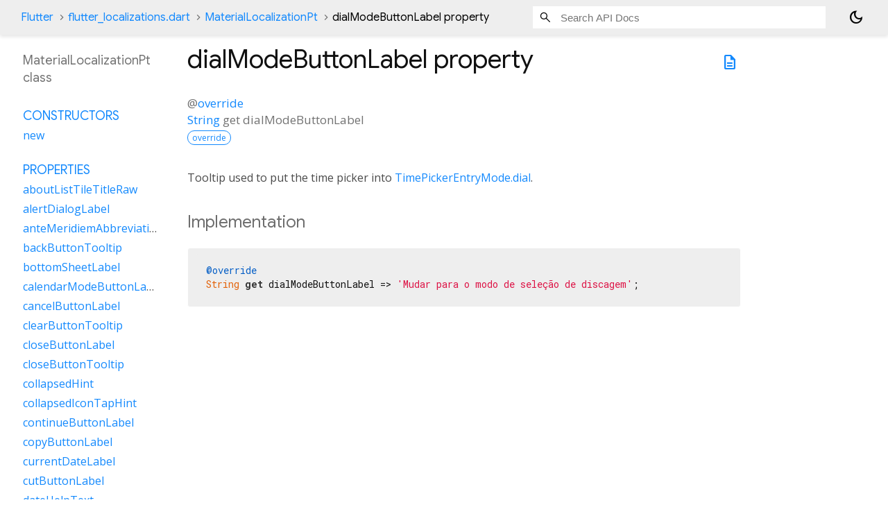

--- FILE ---
content_type: text/html; charset=utf-8
request_url: https://api.flutter.dev/flutter/flutter_localizations/MaterialLocalizationPt-class-sidebar.html
body_size: 1515
content:
<ol>

      <li class="section-title"><a href="flutter_localizations/MaterialLocalizationPt-class.html#constructors">Constructors</a></li>
        <li><a href="flutter_localizations/MaterialLocalizationPt/MaterialLocalizationPt.html">new</a></li>


    
        <li class="section-title">
          <a href="flutter_localizations/MaterialLocalizationPt-class.html#instance-properties">Properties</a>
        </li>
          
<li>
  <a href="flutter_localizations/MaterialLocalizationPt/aboutListTileTitleRaw.html">aboutListTileTitleRaw</a>
</li>
          
<li>
  <a href="flutter_localizations/MaterialLocalizationPt/alertDialogLabel.html">alertDialogLabel</a>
</li>
          
<li>
  <a href="flutter_localizations/MaterialLocalizationPt/anteMeridiemAbbreviation.html">anteMeridiemAbbreviation</a>
</li>
          
<li>
  <a href="flutter_localizations/MaterialLocalizationPt/backButtonTooltip.html">backButtonTooltip</a>
</li>
          
<li>
  <a href="flutter_localizations/MaterialLocalizationPt/bottomSheetLabel.html">bottomSheetLabel</a>
</li>
          
<li>
  <a href="flutter_localizations/MaterialLocalizationPt/calendarModeButtonLabel.html">calendarModeButtonLabel</a>
</li>
          
<li>
  <a href="flutter_localizations/MaterialLocalizationPt/cancelButtonLabel.html">cancelButtonLabel</a>
</li>
          
<li>
  <a href="flutter_localizations/MaterialLocalizationPt/clearButtonTooltip.html">clearButtonTooltip</a>
</li>
          
<li>
  <a href="flutter_localizations/MaterialLocalizationPt/closeButtonLabel.html">closeButtonLabel</a>
</li>
          
<li>
  <a href="flutter_localizations/MaterialLocalizationPt/closeButtonTooltip.html">closeButtonTooltip</a>
</li>
          
<li>
  <a href="flutter_localizations/MaterialLocalizationPt/collapsedHint.html">collapsedHint</a>
</li>
          
<li>
  <a href="flutter_localizations/MaterialLocalizationPt/collapsedIconTapHint.html">collapsedIconTapHint</a>
</li>
          
<li>
  <a href="flutter_localizations/MaterialLocalizationPt/continueButtonLabel.html">continueButtonLabel</a>
</li>
          
<li>
  <a href="flutter_localizations/MaterialLocalizationPt/copyButtonLabel.html">copyButtonLabel</a>
</li>
          
<li>
  <a href="flutter_localizations/MaterialLocalizationPt/currentDateLabel.html">currentDateLabel</a>
</li>
          
<li>
  <a href="flutter_localizations/MaterialLocalizationPt/cutButtonLabel.html">cutButtonLabel</a>
</li>
          
<li>
  <a href="flutter_localizations/MaterialLocalizationPt/dateHelpText.html">dateHelpText</a>
</li>
          
<li>
  <a href="flutter_localizations/MaterialLocalizationPt/dateInputLabel.html">dateInputLabel</a>
</li>
          
<li>
  <a href="flutter_localizations/MaterialLocalizationPt/dateOutOfRangeLabel.html">dateOutOfRangeLabel</a>
</li>
          
<li>
  <a href="flutter_localizations/MaterialLocalizationPt/datePickerHelpText.html">datePickerHelpText</a>
</li>
          
<li>
  <a href="flutter_localizations/MaterialLocalizationPt/dateRangeEndDateSemanticLabelRaw.html">dateRangeEndDateSemanticLabelRaw</a>
</li>
          
<li>
  <a href="flutter_localizations/MaterialLocalizationPt/dateRangeEndLabel.html">dateRangeEndLabel</a>
</li>
          
<li>
  <a href="flutter_localizations/MaterialLocalizationPt/dateRangePickerHelpText.html">dateRangePickerHelpText</a>
</li>
          
<li>
  <a href="flutter_localizations/MaterialLocalizationPt/dateRangeStartDateSemanticLabelRaw.html">dateRangeStartDateSemanticLabelRaw</a>
</li>
          
<li>
  <a href="flutter_localizations/MaterialLocalizationPt/dateRangeStartLabel.html">dateRangeStartLabel</a>
</li>
          
<li>
  <a href="flutter_localizations/MaterialLocalizationPt/dateSeparator.html">dateSeparator</a>
</li>
          
<li>
  <a href="flutter_localizations/MaterialLocalizationPt/deleteButtonTooltip.html">deleteButtonTooltip</a>
</li>
          
<li>
  <a href="flutter_localizations/MaterialLocalizationPt/dialModeButtonLabel.html">dialModeButtonLabel</a>
</li>
          
<li>
  <a href="flutter_localizations/MaterialLocalizationPt/dialogLabel.html">dialogLabel</a>
</li>
          
<li>
  <a href="flutter_localizations/MaterialLocalizationPt/drawerLabel.html">drawerLabel</a>
</li>
          
<li>
  <a href="flutter_localizations/MaterialLocalizationPt/expandedHint.html">expandedHint</a>
</li>
          
<li>
  <a href="flutter_localizations/MaterialLocalizationPt/expandedIconTapHint.html">expandedIconTapHint</a>
</li>
          
<li>
  <a href="flutter_localizations/MaterialLocalizationPt/expansionTileCollapsedHint.html">expansionTileCollapsedHint</a>
</li>
          
<li>
  <a href="flutter_localizations/MaterialLocalizationPt/expansionTileCollapsedTapHint.html">expansionTileCollapsedTapHint</a>
</li>
          
<li>
  <a href="flutter_localizations/MaterialLocalizationPt/expansionTileExpandedHint.html">expansionTileExpandedHint</a>
</li>
          
<li>
  <a href="flutter_localizations/MaterialLocalizationPt/expansionTileExpandedTapHint.html">expansionTileExpandedTapHint</a>
</li>
          
<li class="inherited">
  <a href="flutter_localizations/GlobalMaterialLocalizations/firstDayOfWeekIndex.html">firstDayOfWeekIndex</a>
</li>
          
<li>
  <a href="flutter_localizations/MaterialLocalizationPt/firstPageTooltip.html">firstPageTooltip</a>
</li>
          
<li class="inherited">
  <a href="dart-core/Object/hashCode.html">hashCode</a>
</li>
          
<li>
  <a href="flutter_localizations/MaterialLocalizationPt/hideAccountsLabel.html">hideAccountsLabel</a>
</li>
          
<li>
  <a href="flutter_localizations/MaterialLocalizationPt/inputDateModeButtonLabel.html">inputDateModeButtonLabel</a>
</li>
          
<li>
  <a href="flutter_localizations/MaterialLocalizationPt/inputTimeModeButtonLabel.html">inputTimeModeButtonLabel</a>
</li>
          
<li>
  <a href="flutter_localizations/MaterialLocalizationPt/invalidDateFormatLabel.html">invalidDateFormatLabel</a>
</li>
          
<li>
  <a href="flutter_localizations/MaterialLocalizationPt/invalidDateRangeLabel.html">invalidDateRangeLabel</a>
</li>
          
<li>
  <a href="flutter_localizations/MaterialLocalizationPt/invalidTimeLabel.html">invalidTimeLabel</a>
</li>
          
<li>
  <a href="flutter_localizations/MaterialLocalizationPt/keyboardKeyAlt.html">keyboardKeyAlt</a>
</li>
          
<li>
  <a href="flutter_localizations/MaterialLocalizationPt/keyboardKeyAltGraph.html">keyboardKeyAltGraph</a>
</li>
          
<li>
  <a href="flutter_localizations/MaterialLocalizationPt/keyboardKeyBackspace.html">keyboardKeyBackspace</a>
</li>
          
<li>
  <a href="flutter_localizations/MaterialLocalizationPt/keyboardKeyCapsLock.html">keyboardKeyCapsLock</a>
</li>
          
<li>
  <a href="flutter_localizations/MaterialLocalizationPt/keyboardKeyChannelDown.html">keyboardKeyChannelDown</a>
</li>
          
<li>
  <a href="flutter_localizations/MaterialLocalizationPt/keyboardKeyChannelUp.html">keyboardKeyChannelUp</a>
</li>
          
<li>
  <a href="flutter_localizations/MaterialLocalizationPt/keyboardKeyControl.html">keyboardKeyControl</a>
</li>
          
<li>
  <a href="flutter_localizations/MaterialLocalizationPt/keyboardKeyDelete.html">keyboardKeyDelete</a>
</li>
          
<li>
  <a href="flutter_localizations/MaterialLocalizationPt/keyboardKeyEject.html">keyboardKeyEject</a>
</li>
          
<li>
  <a href="flutter_localizations/MaterialLocalizationPt/keyboardKeyEnd.html">keyboardKeyEnd</a>
</li>
          
<li>
  <a href="flutter_localizations/MaterialLocalizationPt/keyboardKeyEscape.html">keyboardKeyEscape</a>
</li>
          
<li>
  <a href="flutter_localizations/MaterialLocalizationPt/keyboardKeyFn.html">keyboardKeyFn</a>
</li>
          
<li>
  <a href="flutter_localizations/MaterialLocalizationPt/keyboardKeyHome.html">keyboardKeyHome</a>
</li>
          
<li>
  <a href="flutter_localizations/MaterialLocalizationPt/keyboardKeyInsert.html">keyboardKeyInsert</a>
</li>
          
<li>
  <a href="flutter_localizations/MaterialLocalizationPt/keyboardKeyMeta.html">keyboardKeyMeta</a>
</li>
          
<li>
  <a href="flutter_localizations/MaterialLocalizationPt/keyboardKeyMetaMacOs.html">keyboardKeyMetaMacOs</a>
</li>
          
<li>
  <a href="flutter_localizations/MaterialLocalizationPt/keyboardKeyMetaWindows.html">keyboardKeyMetaWindows</a>
</li>
          
<li>
  <a href="flutter_localizations/MaterialLocalizationPt/keyboardKeyNumLock.html">keyboardKeyNumLock</a>
</li>
          
<li>
  <a href="flutter_localizations/MaterialLocalizationPt/keyboardKeyNumpad0.html">keyboardKeyNumpad0</a>
</li>
          
<li>
  <a href="flutter_localizations/MaterialLocalizationPt/keyboardKeyNumpad1.html">keyboardKeyNumpad1</a>
</li>
          
<li>
  <a href="flutter_localizations/MaterialLocalizationPt/keyboardKeyNumpad2.html">keyboardKeyNumpad2</a>
</li>
          
<li>
  <a href="flutter_localizations/MaterialLocalizationPt/keyboardKeyNumpad3.html">keyboardKeyNumpad3</a>
</li>
          
<li>
  <a href="flutter_localizations/MaterialLocalizationPt/keyboardKeyNumpad4.html">keyboardKeyNumpad4</a>
</li>
          
<li>
  <a href="flutter_localizations/MaterialLocalizationPt/keyboardKeyNumpad5.html">keyboardKeyNumpad5</a>
</li>
          
<li>
  <a href="flutter_localizations/MaterialLocalizationPt/keyboardKeyNumpad6.html">keyboardKeyNumpad6</a>
</li>
          
<li>
  <a href="flutter_localizations/MaterialLocalizationPt/keyboardKeyNumpad7.html">keyboardKeyNumpad7</a>
</li>
          
<li>
  <a href="flutter_localizations/MaterialLocalizationPt/keyboardKeyNumpad8.html">keyboardKeyNumpad8</a>
</li>
          
<li>
  <a href="flutter_localizations/MaterialLocalizationPt/keyboardKeyNumpad9.html">keyboardKeyNumpad9</a>
</li>
          
<li>
  <a href="flutter_localizations/MaterialLocalizationPt/keyboardKeyNumpadAdd.html">keyboardKeyNumpadAdd</a>
</li>
          
<li>
  <a href="flutter_localizations/MaterialLocalizationPt/keyboardKeyNumpadComma.html">keyboardKeyNumpadComma</a>
</li>
          
<li>
  <a href="flutter_localizations/MaterialLocalizationPt/keyboardKeyNumpadDecimal.html">keyboardKeyNumpadDecimal</a>
</li>
          
<li>
  <a href="flutter_localizations/MaterialLocalizationPt/keyboardKeyNumpadDivide.html">keyboardKeyNumpadDivide</a>
</li>
          
<li>
  <a href="flutter_localizations/MaterialLocalizationPt/keyboardKeyNumpadEnter.html">keyboardKeyNumpadEnter</a>
</li>
          
<li>
  <a href="flutter_localizations/MaterialLocalizationPt/keyboardKeyNumpadEqual.html">keyboardKeyNumpadEqual</a>
</li>
          
<li>
  <a href="flutter_localizations/MaterialLocalizationPt/keyboardKeyNumpadMultiply.html">keyboardKeyNumpadMultiply</a>
</li>
          
<li>
  <a href="flutter_localizations/MaterialLocalizationPt/keyboardKeyNumpadParenLeft.html">keyboardKeyNumpadParenLeft</a>
</li>
          
<li>
  <a href="flutter_localizations/MaterialLocalizationPt/keyboardKeyNumpadParenRight.html">keyboardKeyNumpadParenRight</a>
</li>
          
<li>
  <a href="flutter_localizations/MaterialLocalizationPt/keyboardKeyNumpadSubtract.html">keyboardKeyNumpadSubtract</a>
</li>
          
<li>
  <a href="flutter_localizations/MaterialLocalizationPt/keyboardKeyPageDown.html">keyboardKeyPageDown</a>
</li>
          
<li>
  <a href="flutter_localizations/MaterialLocalizationPt/keyboardKeyPageUp.html">keyboardKeyPageUp</a>
</li>
          
<li>
  <a href="flutter_localizations/MaterialLocalizationPt/keyboardKeyPower.html">keyboardKeyPower</a>
</li>
          
<li>
  <a href="flutter_localizations/MaterialLocalizationPt/keyboardKeyPowerOff.html">keyboardKeyPowerOff</a>
</li>
          
<li>
  <a href="flutter_localizations/MaterialLocalizationPt/keyboardKeyPrintScreen.html">keyboardKeyPrintScreen</a>
</li>
          
<li>
  <a href="flutter_localizations/MaterialLocalizationPt/keyboardKeyScrollLock.html">keyboardKeyScrollLock</a>
</li>
          
<li>
  <a href="flutter_localizations/MaterialLocalizationPt/keyboardKeySelect.html">keyboardKeySelect</a>
</li>
          
<li>
  <a href="flutter_localizations/MaterialLocalizationPt/keyboardKeyShift.html">keyboardKeyShift</a>
</li>
          
<li>
  <a href="flutter_localizations/MaterialLocalizationPt/keyboardKeySpace.html">keyboardKeySpace</a>
</li>
          
<li>
  <a href="flutter_localizations/MaterialLocalizationPt/lastPageTooltip.html">lastPageTooltip</a>
</li>
          
<li>
  <a href="flutter_localizations/MaterialLocalizationPt/licensesPackageDetailTextFew.html">licensesPackageDetailTextFew</a>
</li>
          
<li>
  <a href="flutter_localizations/MaterialLocalizationPt/licensesPackageDetailTextMany.html">licensesPackageDetailTextMany</a>
</li>
          
<li>
  <a href="flutter_localizations/MaterialLocalizationPt/licensesPackageDetailTextOne.html">licensesPackageDetailTextOne</a>
</li>
          
<li>
  <a href="flutter_localizations/MaterialLocalizationPt/licensesPackageDetailTextOther.html">licensesPackageDetailTextOther</a>
</li>
          
<li>
  <a href="flutter_localizations/MaterialLocalizationPt/licensesPackageDetailTextTwo.html">licensesPackageDetailTextTwo</a>
</li>
          
<li>
  <a href="flutter_localizations/MaterialLocalizationPt/licensesPackageDetailTextZero.html">licensesPackageDetailTextZero</a>
</li>
          
<li>
  <a href="flutter_localizations/MaterialLocalizationPt/licensesPageTitle.html">licensesPageTitle</a>
</li>
          
<li>
  <a href="flutter_localizations/MaterialLocalizationPt/lookUpButtonLabel.html">lookUpButtonLabel</a>
</li>
          
<li>
  <a href="flutter_localizations/MaterialLocalizationPt/menuBarMenuLabel.html">menuBarMenuLabel</a>
</li>
          
<li>
  <a href="flutter_localizations/MaterialLocalizationPt/menuDismissLabel.html">menuDismissLabel</a>
</li>
          
<li>
  <a href="flutter_localizations/MaterialLocalizationPt/modalBarrierDismissLabel.html">modalBarrierDismissLabel</a>
</li>
          
<li>
  <a href="flutter_localizations/MaterialLocalizationPt/moreButtonTooltip.html">moreButtonTooltip</a>
</li>
          
<li class="inherited">
  <a href="flutter_localizations/GlobalMaterialLocalizations/narrowWeekdays.html">narrowWeekdays</a>
</li>
          
<li>
  <a href="flutter_localizations/MaterialLocalizationPt/nextMonthTooltip.html">nextMonthTooltip</a>
</li>
          
<li>
  <a href="flutter_localizations/MaterialLocalizationPt/nextPageTooltip.html">nextPageTooltip</a>
</li>
          
<li>
  <a href="flutter_localizations/MaterialLocalizationPt/okButtonLabel.html">okButtonLabel</a>
</li>
          
<li>
  <a href="flutter_localizations/MaterialLocalizationPt/openAppDrawerTooltip.html">openAppDrawerTooltip</a>
</li>
          
<li>
  <a href="flutter_localizations/MaterialLocalizationPt/pageRowsInfoTitleApproximateRaw.html">pageRowsInfoTitleApproximateRaw</a>
</li>
          
<li>
  <a href="flutter_localizations/MaterialLocalizationPt/pageRowsInfoTitleRaw.html">pageRowsInfoTitleRaw</a>
</li>
          
<li>
  <a href="flutter_localizations/MaterialLocalizationPt/pasteButtonLabel.html">pasteButtonLabel</a>
</li>
          
<li>
  <a href="flutter_localizations/MaterialLocalizationPt/popupMenuLabel.html">popupMenuLabel</a>
</li>
          
<li>
  <a href="flutter_localizations/MaterialLocalizationPt/postMeridiemAbbreviation.html">postMeridiemAbbreviation</a>
</li>
          
<li>
  <a href="flutter_localizations/MaterialLocalizationPt/previousMonthTooltip.html">previousMonthTooltip</a>
</li>
          
<li>
  <a href="flutter_localizations/MaterialLocalizationPt/previousPageTooltip.html">previousPageTooltip</a>
</li>
          
<li>
  <a href="flutter_localizations/MaterialLocalizationPt/refreshIndicatorSemanticLabel.html">refreshIndicatorSemanticLabel</a>
</li>
          
<li>
  <a href="flutter_localizations/MaterialLocalizationPt/remainingTextFieldCharacterCountFew.html">remainingTextFieldCharacterCountFew</a>
</li>
          
<li>
  <a href="flutter_localizations/MaterialLocalizationPt/remainingTextFieldCharacterCountMany.html">remainingTextFieldCharacterCountMany</a>
</li>
          
<li>
  <a href="flutter_localizations/MaterialLocalizationPt/remainingTextFieldCharacterCountOne.html">remainingTextFieldCharacterCountOne</a>
</li>
          
<li>
  <a href="flutter_localizations/MaterialLocalizationPt/remainingTextFieldCharacterCountOther.html">remainingTextFieldCharacterCountOther</a>
</li>
          
<li>
  <a href="flutter_localizations/MaterialLocalizationPt/remainingTextFieldCharacterCountTwo.html">remainingTextFieldCharacterCountTwo</a>
</li>
          
<li>
  <a href="flutter_localizations/MaterialLocalizationPt/remainingTextFieldCharacterCountZero.html">remainingTextFieldCharacterCountZero</a>
</li>
          
<li>
  <a href="flutter_localizations/MaterialLocalizationPt/reorderItemDown.html">reorderItemDown</a>
</li>
          
<li>
  <a href="flutter_localizations/MaterialLocalizationPt/reorderItemLeft.html">reorderItemLeft</a>
</li>
          
<li>
  <a href="flutter_localizations/MaterialLocalizationPt/reorderItemRight.html">reorderItemRight</a>
</li>
          
<li>
  <a href="flutter_localizations/MaterialLocalizationPt/reorderItemToEnd.html">reorderItemToEnd</a>
</li>
          
<li>
  <a href="flutter_localizations/MaterialLocalizationPt/reorderItemToStart.html">reorderItemToStart</a>
</li>
          
<li>
  <a href="flutter_localizations/MaterialLocalizationPt/reorderItemUp.html">reorderItemUp</a>
</li>
          
<li>
  <a href="flutter_localizations/MaterialLocalizationPt/rowsPerPageTitle.html">rowsPerPageTitle</a>
</li>
          
<li class="inherited">
  <a href="dart-core/Object/runtimeType.html">runtimeType</a>
</li>
          
<li>
  <a href="flutter_localizations/MaterialLocalizationPt/saveButtonLabel.html">saveButtonLabel</a>
</li>
          
<li>
  <a href="flutter_localizations/MaterialLocalizationPt/scanTextButtonLabel.html">scanTextButtonLabel</a>
</li>
          
<li>
  <a href="flutter_localizations/MaterialLocalizationPt/scrimLabel.html">scrimLabel</a>
</li>
          
<li>
  <a href="flutter_localizations/MaterialLocalizationPt/scrimOnTapHintRaw.html">scrimOnTapHintRaw</a>
</li>
          
<li>
  <a href="flutter_localizations/MaterialLocalizationPt/scriptCategory.html">scriptCategory</a>
</li>
          
<li>
  <a href="flutter_localizations/MaterialLocalizationPt/searchFieldLabel.html">searchFieldLabel</a>
</li>
          
<li>
  <a href="flutter_localizations/MaterialLocalizationPt/searchWebButtonLabel.html">searchWebButtonLabel</a>
</li>
          
<li>
  <a href="flutter_localizations/MaterialLocalizationPt/selectAllButtonLabel.html">selectAllButtonLabel</a>
</li>
          
<li>
  <a href="flutter_localizations/MaterialLocalizationPt/selectedDateLabel.html">selectedDateLabel</a>
</li>
          
<li>
  <a href="flutter_localizations/MaterialLocalizationPt/selectedRowCountTitleFew.html">selectedRowCountTitleFew</a>
</li>
          
<li>
  <a href="flutter_localizations/MaterialLocalizationPt/selectedRowCountTitleMany.html">selectedRowCountTitleMany</a>
</li>
          
<li>
  <a href="flutter_localizations/MaterialLocalizationPt/selectedRowCountTitleOne.html">selectedRowCountTitleOne</a>
</li>
          
<li>
  <a href="flutter_localizations/MaterialLocalizationPt/selectedRowCountTitleOther.html">selectedRowCountTitleOther</a>
</li>
          
<li>
  <a href="flutter_localizations/MaterialLocalizationPt/selectedRowCountTitleTwo.html">selectedRowCountTitleTwo</a>
</li>
          
<li>
  <a href="flutter_localizations/MaterialLocalizationPt/selectedRowCountTitleZero.html">selectedRowCountTitleZero</a>
</li>
          
<li>
  <a href="flutter_localizations/MaterialLocalizationPt/selectYearSemanticsLabel.html">selectYearSemanticsLabel</a>
</li>
          
<li>
  <a href="flutter_localizations/MaterialLocalizationPt/shareButtonLabel.html">shareButtonLabel</a>
</li>
          
<li>
  <a href="flutter_localizations/MaterialLocalizationPt/showAccountsLabel.html">showAccountsLabel</a>
</li>
          
<li>
  <a href="flutter_localizations/MaterialLocalizationPt/showMenuTooltip.html">showMenuTooltip</a>
</li>
          
<li>
  <a href="flutter_localizations/MaterialLocalizationPt/signedInLabel.html">signedInLabel</a>
</li>
          
<li>
  <a href="flutter_localizations/MaterialLocalizationPt/tabLabelRaw.html">tabLabelRaw</a>
</li>
          
<li>
  <a href="flutter_localizations/MaterialLocalizationPt/timeOfDayFormatRaw.html">timeOfDayFormatRaw</a>
</li>
          
<li>
  <a href="flutter_localizations/MaterialLocalizationPt/timePickerDialHelpText.html">timePickerDialHelpText</a>
</li>
          
<li>
  <a href="flutter_localizations/MaterialLocalizationPt/timePickerHourLabel.html">timePickerHourLabel</a>
</li>
          
<li>
  <a href="flutter_localizations/MaterialLocalizationPt/timePickerHourModeAnnouncement.html">timePickerHourModeAnnouncement</a>
</li>
          
<li>
  <a href="flutter_localizations/MaterialLocalizationPt/timePickerInputHelpText.html">timePickerInputHelpText</a>
</li>
          
<li>
  <a href="flutter_localizations/MaterialLocalizationPt/timePickerMinuteLabel.html">timePickerMinuteLabel</a>
</li>
          
<li>
  <a href="flutter_localizations/MaterialLocalizationPt/timePickerMinuteModeAnnouncement.html">timePickerMinuteModeAnnouncement</a>
</li>
          
<li>
  <a href="flutter_localizations/MaterialLocalizationPt/unspecifiedDate.html">unspecifiedDate</a>
</li>
          
<li>
  <a href="flutter_localizations/MaterialLocalizationPt/unspecifiedDateRange.html">unspecifiedDateRange</a>
</li>
          
<li>
  <a href="flutter_localizations/MaterialLocalizationPt/viewLicensesButtonLabel.html">viewLicensesButtonLabel</a>
</li>

        <li class="section-title inherited"><a href="flutter_localizations/MaterialLocalizationPt-class.html#instance-methods">Methods</a></li>
          
<li class="inherited">
  <a href="flutter_localizations/GlobalMaterialLocalizations/aboutListTileTitle.html">aboutListTileTitle</a>
</li>
          
<li class="inherited">
  <a href="flutter_localizations/GlobalMaterialLocalizations/dateRangeEndDateSemanticLabel.html">dateRangeEndDateSemanticLabel</a>
</li>
          
<li class="inherited">
  <a href="flutter_localizations/GlobalMaterialLocalizations/dateRangeStartDateSemanticLabel.html">dateRangeStartDateSemanticLabel</a>
</li>
          
<li class="inherited">
  <a href="flutter_localizations/GlobalMaterialLocalizations/formatCompactDate.html">formatCompactDate</a>
</li>
          
<li class="inherited">
  <a href="flutter_localizations/GlobalMaterialLocalizations/formatDecimal.html">formatDecimal</a>
</li>
          
<li class="inherited">
  <a href="flutter_localizations/GlobalMaterialLocalizations/formatFullDate.html">formatFullDate</a>
</li>
          
<li class="inherited">
  <a href="flutter_localizations/GlobalMaterialLocalizations/formatHour.html">formatHour</a>
</li>
          
<li class="inherited">
  <a href="flutter_localizations/GlobalMaterialLocalizations/formatMediumDate.html">formatMediumDate</a>
</li>
          
<li class="inherited">
  <a href="flutter_localizations/GlobalMaterialLocalizations/formatMinute.html">formatMinute</a>
</li>
          
<li class="inherited">
  <a href="flutter_localizations/GlobalMaterialLocalizations/formatMonthYear.html">formatMonthYear</a>
</li>
          
<li class="inherited">
  <a href="flutter_localizations/GlobalMaterialLocalizations/formatShortDate.html">formatShortDate</a>
</li>
          
<li class="inherited">
  <a href="flutter_localizations/GlobalMaterialLocalizations/formatShortMonthDay.html">formatShortMonthDay</a>
</li>
          
<li class="inherited">
  <a href="flutter_localizations/GlobalMaterialLocalizations/formatTimeOfDay.html">formatTimeOfDay</a>
</li>
          
<li class="inherited">
  <a href="flutter_localizations/GlobalMaterialLocalizations/formatYear.html">formatYear</a>
</li>
          
<li class="inherited">
  <a href="flutter_localizations/GlobalMaterialLocalizations/licensesPackageDetailText.html">licensesPackageDetailText</a>
</li>
          
<li class="inherited">
  <a href="dart-core/Object/noSuchMethod.html">noSuchMethod</a>
</li>
          
<li class="inherited">
  <a href="flutter_localizations/GlobalMaterialLocalizations/pageRowsInfoTitle.html">pageRowsInfoTitle</a>
</li>
          
<li class="inherited">
  <a href="flutter_localizations/GlobalMaterialLocalizations/parseCompactDate.html">parseCompactDate</a>
</li>
          
<li class="inherited">
  <a href="flutter_localizations/GlobalMaterialLocalizations/remainingTextFieldCharacterCount.html">remainingTextFieldCharacterCount</a>
</li>
          
<li class="inherited">
  <a href="flutter_localizations/GlobalMaterialLocalizations/scrimOnTapHint.html">scrimOnTapHint</a>
</li>
          
<li class="inherited">
  <a href="flutter_localizations/GlobalMaterialLocalizations/selectedRowCountTitle.html">selectedRowCountTitle</a>
</li>
          
<li class="inherited">
  <a href="flutter_localizations/GlobalMaterialLocalizations/tabLabel.html">tabLabel</a>
</li>
          
<li class="inherited">
  <a href="flutter_localizations/GlobalMaterialLocalizations/timeOfDayFormat.html">timeOfDayFormat</a>
</li>
          
<li class="inherited">
  <a href="dart-core/Object/toString.html">toString</a>
</li>

        <li class="section-title inherited"><a href="flutter_localizations/MaterialLocalizationPt-class.html#operators">Operators</a></li>
          
<li class="inherited">
  <a href="dart-core/Object/operator_equals.html">operator ==</a>
</li>

    

    


</ol>
